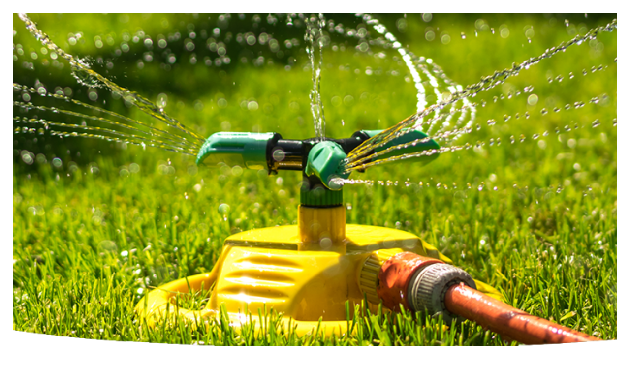

--- FILE ---
content_type: text/html; charset=UTF-8
request_url: https://www.saws.org/san-antonio-enters-stage-2-watering-rules-2/embed/
body_size: 14370
content:
<!DOCTYPE html>
<html lang="en-US" class="no-js">
<head>
	<title>San Antonio Enters Stage 2 Watering Rules - San Antonio Water System</title>
	<meta http-equiv="X-UA-Compatible" content="IE=edge">
	<script type="text/javascript">
/* <![CDATA[ */
window._wpemojiSettings = {"baseUrl":"https:\/\/s.w.org\/images\/core\/emoji\/16.0.1\/72x72\/","ext":".png","svgUrl":"https:\/\/s.w.org\/images\/core\/emoji\/16.0.1\/svg\/","svgExt":".svg","source":{"concatemoji":"https:\/\/www.saws.org\/wp-includes\/js\/wp-emoji-release.min.js?ver=550cfd543ba2644df90820f4fb55b38c"}};
/*! This file is auto-generated */
!function(s,n){var o,i,e;function c(e){try{var t={supportTests:e,timestamp:(new Date).valueOf()};sessionStorage.setItem(o,JSON.stringify(t))}catch(e){}}function p(e,t,n){e.clearRect(0,0,e.canvas.width,e.canvas.height),e.fillText(t,0,0);var t=new Uint32Array(e.getImageData(0,0,e.canvas.width,e.canvas.height).data),a=(e.clearRect(0,0,e.canvas.width,e.canvas.height),e.fillText(n,0,0),new Uint32Array(e.getImageData(0,0,e.canvas.width,e.canvas.height).data));return t.every(function(e,t){return e===a[t]})}function u(e,t){e.clearRect(0,0,e.canvas.width,e.canvas.height),e.fillText(t,0,0);for(var n=e.getImageData(16,16,1,1),a=0;a<n.data.length;a++)if(0!==n.data[a])return!1;return!0}function f(e,t,n,a){switch(t){case"flag":return n(e,"\ud83c\udff3\ufe0f\u200d\u26a7\ufe0f","\ud83c\udff3\ufe0f\u200b\u26a7\ufe0f")?!1:!n(e,"\ud83c\udde8\ud83c\uddf6","\ud83c\udde8\u200b\ud83c\uddf6")&&!n(e,"\ud83c\udff4\udb40\udc67\udb40\udc62\udb40\udc65\udb40\udc6e\udb40\udc67\udb40\udc7f","\ud83c\udff4\u200b\udb40\udc67\u200b\udb40\udc62\u200b\udb40\udc65\u200b\udb40\udc6e\u200b\udb40\udc67\u200b\udb40\udc7f");case"emoji":return!a(e,"\ud83e\udedf")}return!1}function g(e,t,n,a){var r="undefined"!=typeof WorkerGlobalScope&&self instanceof WorkerGlobalScope?new OffscreenCanvas(300,150):s.createElement("canvas"),o=r.getContext("2d",{willReadFrequently:!0}),i=(o.textBaseline="top",o.font="600 32px Arial",{});return e.forEach(function(e){i[e]=t(o,e,n,a)}),i}function t(e){var t=s.createElement("script");t.src=e,t.defer=!0,s.head.appendChild(t)}"undefined"!=typeof Promise&&(o="wpEmojiSettingsSupports",i=["flag","emoji"],n.supports={everything:!0,everythingExceptFlag:!0},e=new Promise(function(e){s.addEventListener("DOMContentLoaded",e,{once:!0})}),new Promise(function(t){var n=function(){try{var e=JSON.parse(sessionStorage.getItem(o));if("object"==typeof e&&"number"==typeof e.timestamp&&(new Date).valueOf()<e.timestamp+604800&&"object"==typeof e.supportTests)return e.supportTests}catch(e){}return null}();if(!n){if("undefined"!=typeof Worker&&"undefined"!=typeof OffscreenCanvas&&"undefined"!=typeof URL&&URL.createObjectURL&&"undefined"!=typeof Blob)try{var e="postMessage("+g.toString()+"("+[JSON.stringify(i),f.toString(),p.toString(),u.toString()].join(",")+"));",a=new Blob([e],{type:"text/javascript"}),r=new Worker(URL.createObjectURL(a),{name:"wpTestEmojiSupports"});return void(r.onmessage=function(e){c(n=e.data),r.terminate(),t(n)})}catch(e){}c(n=g(i,f,p,u))}t(n)}).then(function(e){for(var t in e)n.supports[t]=e[t],n.supports.everything=n.supports.everything&&n.supports[t],"flag"!==t&&(n.supports.everythingExceptFlag=n.supports.everythingExceptFlag&&n.supports[t]);n.supports.everythingExceptFlag=n.supports.everythingExceptFlag&&!n.supports.flag,n.DOMReady=!1,n.readyCallback=function(){n.DOMReady=!0}}).then(function(){return e}).then(function(){var e;n.supports.everything||(n.readyCallback(),(e=n.source||{}).concatemoji?t(e.concatemoji):e.wpemoji&&e.twemoji&&(t(e.twemoji),t(e.wpemoji)))}))}((window,document),window._wpemojiSettings);
/* ]]> */
</script>
<meta name='robots' content='noindex, follow' />
<link rel="canonical" href="https://www.saws.org/san-antonio-enters-stage-2-watering-rules-2/" />
<script type="text/javascript" id="wpml-cookie-js-extra">
/* <![CDATA[ */
var wpml_cookies = {"wp-wpml_current_language":{"value":"en","expires":1,"path":"\/"}};
var wpml_cookies = {"wp-wpml_current_language":{"value":"en","expires":1,"path":"\/"}};
/* ]]> */
</script>
<script type="text/javascript" src="https://www.saws.org/wp-content/plugins/sitepress-multilingual-cms/res/js/cookies/language-cookie.js?ver=486900" id="wpml-cookie-js" defer="defer" data-wp-strategy="defer"></script>
<script type="text/javascript" src="https://www.saws.org/wp-includes/js/jquery/jquery.min.js?ver=3.7.1" id="jquery-core-js"></script>
<script type="text/javascript" src="https://www.saws.org/wp-includes/js/jquery/jquery-migrate.min.js?ver=3.4.1" id="jquery-migrate-js"></script>
<script type="text/javascript" src="https://www.saws.org/wp-content/plugins/cs-custom-metafields-shortcodes/public/js/cs-cmf-sc-public.js?ver=1.0.0" id="cs-custom-metafields-shortcodes-js"></script>

<!-- Google tag (gtag.js) snippet added by Site Kit -->
<!-- Google Analytics snippet added by Site Kit -->
<script type="text/javascript" src="https://www.googletagmanager.com/gtag/js?id=G-WGCRMC31GB" id="google_gtagjs-js" async></script>
<script type="text/javascript" id="google_gtagjs-js-after">
/* <![CDATA[ */
window.dataLayer = window.dataLayer || [];function gtag(){dataLayer.push(arguments);}
gtag("set","linker",{"domains":["www.saws.org"]});
gtag("js", new Date());
gtag("set", "developer_id.dZTNiMT", true);
gtag("config", "G-WGCRMC31GB");
/* ]]> */
</script>
<style id='wp-emoji-styles-inline-css' type='text/css'>

	img.wp-smiley, img.emoji {
		display: inline !important;
		border: none !important;
		box-shadow: none !important;
		height: 1em !important;
		width: 1em !important;
		margin: 0 0.07em !important;
		vertical-align: -0.1em !important;
		background: none !important;
		padding: 0 !important;
	}
</style>
<link rel='stylesheet' id='safe-svg-svg-icon-style-css' href='https://www.saws.org/wp-content/plugins/safe-svg/dist/safe-svg-block-frontend.css?ver=550cfd543ba2644df90820f4fb55b38c' type='text/css' media='all' />
<link rel='stylesheet' id='wp-components-css' href='https://www.saws.org/wp-includes/css/dist/components/style.min.css?ver=550cfd543ba2644df90820f4fb55b38c' type='text/css' media='all' />
<link rel='stylesheet' id='wp-preferences-css' href='https://www.saws.org/wp-includes/css/dist/preferences/style.min.css?ver=550cfd543ba2644df90820f4fb55b38c' type='text/css' media='all' />
<link rel='stylesheet' id='wp-block-editor-css' href='https://www.saws.org/wp-includes/css/dist/block-editor/style.min.css?ver=550cfd543ba2644df90820f4fb55b38c' type='text/css' media='all' />
<link rel='stylesheet' id='popup-maker-block-library-style-css' href='https://www.saws.org/wp-content/plugins/popup-maker/dist/packages/block-library-style.css?ver=dbea705cfafe089d65f1' type='text/css' media='all' />
<style id='global-styles-inline-css' type='text/css'>
:root{--wp--preset--aspect-ratio--square: 1;--wp--preset--aspect-ratio--4-3: 4/3;--wp--preset--aspect-ratio--3-4: 3/4;--wp--preset--aspect-ratio--3-2: 3/2;--wp--preset--aspect-ratio--2-3: 2/3;--wp--preset--aspect-ratio--16-9: 16/9;--wp--preset--aspect-ratio--9-16: 9/16;--wp--preset--color--black: #000000;--wp--preset--color--cyan-bluish-gray: #abb8c3;--wp--preset--color--white: #ffffff;--wp--preset--color--pale-pink: #f78da7;--wp--preset--color--vivid-red: #cf2e2e;--wp--preset--color--luminous-vivid-orange: #ff6900;--wp--preset--color--luminous-vivid-amber: #fcb900;--wp--preset--color--light-green-cyan: #7bdcb5;--wp--preset--color--vivid-green-cyan: #00d084;--wp--preset--color--pale-cyan-blue: #8ed1fc;--wp--preset--color--vivid-cyan-blue: #0693e3;--wp--preset--color--vivid-purple: #9b51e0;--wp--preset--gradient--vivid-cyan-blue-to-vivid-purple: linear-gradient(135deg,rgba(6,147,227,1) 0%,rgb(155,81,224) 100%);--wp--preset--gradient--light-green-cyan-to-vivid-green-cyan: linear-gradient(135deg,rgb(122,220,180) 0%,rgb(0,208,130) 100%);--wp--preset--gradient--luminous-vivid-amber-to-luminous-vivid-orange: linear-gradient(135deg,rgba(252,185,0,1) 0%,rgba(255,105,0,1) 100%);--wp--preset--gradient--luminous-vivid-orange-to-vivid-red: linear-gradient(135deg,rgba(255,105,0,1) 0%,rgb(207,46,46) 100%);--wp--preset--gradient--very-light-gray-to-cyan-bluish-gray: linear-gradient(135deg,rgb(238,238,238) 0%,rgb(169,184,195) 100%);--wp--preset--gradient--cool-to-warm-spectrum: linear-gradient(135deg,rgb(74,234,220) 0%,rgb(151,120,209) 20%,rgb(207,42,186) 40%,rgb(238,44,130) 60%,rgb(251,105,98) 80%,rgb(254,248,76) 100%);--wp--preset--gradient--blush-light-purple: linear-gradient(135deg,rgb(255,206,236) 0%,rgb(152,150,240) 100%);--wp--preset--gradient--blush-bordeaux: linear-gradient(135deg,rgb(254,205,165) 0%,rgb(254,45,45) 50%,rgb(107,0,62) 100%);--wp--preset--gradient--luminous-dusk: linear-gradient(135deg,rgb(255,203,112) 0%,rgb(199,81,192) 50%,rgb(65,88,208) 100%);--wp--preset--gradient--pale-ocean: linear-gradient(135deg,rgb(255,245,203) 0%,rgb(182,227,212) 50%,rgb(51,167,181) 100%);--wp--preset--gradient--electric-grass: linear-gradient(135deg,rgb(202,248,128) 0%,rgb(113,206,126) 100%);--wp--preset--gradient--midnight: linear-gradient(135deg,rgb(2,3,129) 0%,rgb(40,116,252) 100%);--wp--preset--font-size--small: 13px;--wp--preset--font-size--medium: 20px;--wp--preset--font-size--large: 36px;--wp--preset--font-size--x-large: 42px;--wp--preset--spacing--20: 0.44rem;--wp--preset--spacing--30: 0.67rem;--wp--preset--spacing--40: 1rem;--wp--preset--spacing--50: 1.5rem;--wp--preset--spacing--60: 2.25rem;--wp--preset--spacing--70: 3.38rem;--wp--preset--spacing--80: 5.06rem;--wp--preset--shadow--natural: 6px 6px 9px rgba(0, 0, 0, 0.2);--wp--preset--shadow--deep: 12px 12px 50px rgba(0, 0, 0, 0.4);--wp--preset--shadow--sharp: 6px 6px 0px rgba(0, 0, 0, 0.2);--wp--preset--shadow--outlined: 6px 6px 0px -3px rgba(255, 255, 255, 1), 6px 6px rgba(0, 0, 0, 1);--wp--preset--shadow--crisp: 6px 6px 0px rgba(0, 0, 0, 1);}:where(body) { margin: 0; }.wp-site-blocks > .alignleft { float: left; margin-right: 2em; }.wp-site-blocks > .alignright { float: right; margin-left: 2em; }.wp-site-blocks > .aligncenter { justify-content: center; margin-left: auto; margin-right: auto; }:where(.is-layout-flex){gap: 0.5em;}:where(.is-layout-grid){gap: 0.5em;}.is-layout-flow > .alignleft{float: left;margin-inline-start: 0;margin-inline-end: 2em;}.is-layout-flow > .alignright{float: right;margin-inline-start: 2em;margin-inline-end: 0;}.is-layout-flow > .aligncenter{margin-left: auto !important;margin-right: auto !important;}.is-layout-constrained > .alignleft{float: left;margin-inline-start: 0;margin-inline-end: 2em;}.is-layout-constrained > .alignright{float: right;margin-inline-start: 2em;margin-inline-end: 0;}.is-layout-constrained > .aligncenter{margin-left: auto !important;margin-right: auto !important;}.is-layout-constrained > :where(:not(.alignleft):not(.alignright):not(.alignfull)){margin-left: auto !important;margin-right: auto !important;}body .is-layout-flex{display: flex;}.is-layout-flex{flex-wrap: wrap;align-items: center;}.is-layout-flex > :is(*, div){margin: 0;}body .is-layout-grid{display: grid;}.is-layout-grid > :is(*, div){margin: 0;}body{padding-top: 0px;padding-right: 0px;padding-bottom: 0px;padding-left: 0px;}a:where(:not(.wp-element-button)){text-decoration: underline;}:root :where(.wp-element-button, .wp-block-button__link){background-color: #32373c;border-width: 0;color: #fff;font-family: inherit;font-size: inherit;line-height: inherit;padding: calc(0.667em + 2px) calc(1.333em + 2px);text-decoration: none;}.has-black-color{color: var(--wp--preset--color--black) !important;}.has-cyan-bluish-gray-color{color: var(--wp--preset--color--cyan-bluish-gray) !important;}.has-white-color{color: var(--wp--preset--color--white) !important;}.has-pale-pink-color{color: var(--wp--preset--color--pale-pink) !important;}.has-vivid-red-color{color: var(--wp--preset--color--vivid-red) !important;}.has-luminous-vivid-orange-color{color: var(--wp--preset--color--luminous-vivid-orange) !important;}.has-luminous-vivid-amber-color{color: var(--wp--preset--color--luminous-vivid-amber) !important;}.has-light-green-cyan-color{color: var(--wp--preset--color--light-green-cyan) !important;}.has-vivid-green-cyan-color{color: var(--wp--preset--color--vivid-green-cyan) !important;}.has-pale-cyan-blue-color{color: var(--wp--preset--color--pale-cyan-blue) !important;}.has-vivid-cyan-blue-color{color: var(--wp--preset--color--vivid-cyan-blue) !important;}.has-vivid-purple-color{color: var(--wp--preset--color--vivid-purple) !important;}.has-black-background-color{background-color: var(--wp--preset--color--black) !important;}.has-cyan-bluish-gray-background-color{background-color: var(--wp--preset--color--cyan-bluish-gray) !important;}.has-white-background-color{background-color: var(--wp--preset--color--white) !important;}.has-pale-pink-background-color{background-color: var(--wp--preset--color--pale-pink) !important;}.has-vivid-red-background-color{background-color: var(--wp--preset--color--vivid-red) !important;}.has-luminous-vivid-orange-background-color{background-color: var(--wp--preset--color--luminous-vivid-orange) !important;}.has-luminous-vivid-amber-background-color{background-color: var(--wp--preset--color--luminous-vivid-amber) !important;}.has-light-green-cyan-background-color{background-color: var(--wp--preset--color--light-green-cyan) !important;}.has-vivid-green-cyan-background-color{background-color: var(--wp--preset--color--vivid-green-cyan) !important;}.has-pale-cyan-blue-background-color{background-color: var(--wp--preset--color--pale-cyan-blue) !important;}.has-vivid-cyan-blue-background-color{background-color: var(--wp--preset--color--vivid-cyan-blue) !important;}.has-vivid-purple-background-color{background-color: var(--wp--preset--color--vivid-purple) !important;}.has-black-border-color{border-color: var(--wp--preset--color--black) !important;}.has-cyan-bluish-gray-border-color{border-color: var(--wp--preset--color--cyan-bluish-gray) !important;}.has-white-border-color{border-color: var(--wp--preset--color--white) !important;}.has-pale-pink-border-color{border-color: var(--wp--preset--color--pale-pink) !important;}.has-vivid-red-border-color{border-color: var(--wp--preset--color--vivid-red) !important;}.has-luminous-vivid-orange-border-color{border-color: var(--wp--preset--color--luminous-vivid-orange) !important;}.has-luminous-vivid-amber-border-color{border-color: var(--wp--preset--color--luminous-vivid-amber) !important;}.has-light-green-cyan-border-color{border-color: var(--wp--preset--color--light-green-cyan) !important;}.has-vivid-green-cyan-border-color{border-color: var(--wp--preset--color--vivid-green-cyan) !important;}.has-pale-cyan-blue-border-color{border-color: var(--wp--preset--color--pale-cyan-blue) !important;}.has-vivid-cyan-blue-border-color{border-color: var(--wp--preset--color--vivid-cyan-blue) !important;}.has-vivid-purple-border-color{border-color: var(--wp--preset--color--vivid-purple) !important;}.has-vivid-cyan-blue-to-vivid-purple-gradient-background{background: var(--wp--preset--gradient--vivid-cyan-blue-to-vivid-purple) !important;}.has-light-green-cyan-to-vivid-green-cyan-gradient-background{background: var(--wp--preset--gradient--light-green-cyan-to-vivid-green-cyan) !important;}.has-luminous-vivid-amber-to-luminous-vivid-orange-gradient-background{background: var(--wp--preset--gradient--luminous-vivid-amber-to-luminous-vivid-orange) !important;}.has-luminous-vivid-orange-to-vivid-red-gradient-background{background: var(--wp--preset--gradient--luminous-vivid-orange-to-vivid-red) !important;}.has-very-light-gray-to-cyan-bluish-gray-gradient-background{background: var(--wp--preset--gradient--very-light-gray-to-cyan-bluish-gray) !important;}.has-cool-to-warm-spectrum-gradient-background{background: var(--wp--preset--gradient--cool-to-warm-spectrum) !important;}.has-blush-light-purple-gradient-background{background: var(--wp--preset--gradient--blush-light-purple) !important;}.has-blush-bordeaux-gradient-background{background: var(--wp--preset--gradient--blush-bordeaux) !important;}.has-luminous-dusk-gradient-background{background: var(--wp--preset--gradient--luminous-dusk) !important;}.has-pale-ocean-gradient-background{background: var(--wp--preset--gradient--pale-ocean) !important;}.has-electric-grass-gradient-background{background: var(--wp--preset--gradient--electric-grass) !important;}.has-midnight-gradient-background{background: var(--wp--preset--gradient--midnight) !important;}.has-small-font-size{font-size: var(--wp--preset--font-size--small) !important;}.has-medium-font-size{font-size: var(--wp--preset--font-size--medium) !important;}.has-large-font-size{font-size: var(--wp--preset--font-size--large) !important;}.has-x-large-font-size{font-size: var(--wp--preset--font-size--x-large) !important;}
:where(.wp-block-post-template.is-layout-flex){gap: 1.25em;}:where(.wp-block-post-template.is-layout-grid){gap: 1.25em;}
:where(.wp-block-columns.is-layout-flex){gap: 2em;}:where(.wp-block-columns.is-layout-grid){gap: 2em;}
:root :where(.wp-block-pullquote){font-size: 1.5em;line-height: 1.6;}
</style>
<link rel='stylesheet' id='cs-custom-metafields-shortcodes-css' href='https://www.saws.org/wp-content/plugins/cs-custom-metafields-shortcodes/public/css/cs-cmf-sc-public.css?ver=1.0.0' type='text/css' media='all' />
<link rel='stylesheet' id='csnw-styles-css' href='https://www.saws.org/wp-content/plugins/cs-custom-navigation/assets/css/csnw-styles.min.css?ver=550cfd543ba2644df90820f4fb55b38c' type='text/css' media='all' />
<link rel='stylesheet' id='ims-fme-ssc-custom-css' href='https://www.saws.org/wp-content/plugins/import-spreadsheets-from-microsoft-excel/css/custom_plugin.css?ver=550cfd543ba2644df90820f4fb55b38c' type='text/css' media='all' />
<link rel='stylesheet' id='wpa-style-css' href='https://www.saws.org/wp-content/plugins/wp-accessibility/css/wpa-style.css?ver=2.2.6' type='text/css' media='all' />
<style id='wpa-style-inline-css' type='text/css'>

.wpa-hide-ltr#skiplinks a, .wpa-hide-ltr#skiplinks a:hover, .wpa-hide-ltr#skiplinks a:visited {
	
}
.wpa-hide-ltr#skiplinks a:active,  .wpa-hide-ltr#skiplinks a:focus {
	
}
	
		:focus { outline: 2px solid #0044e0!important; outline-offset: 2px !important; }
		:root { --admin-bar-top : 7px; }
</style>
<link rel='stylesheet' id='wpml-menu-item-0-css' href='https://www.saws.org/wp-content/plugins/sitepress-multilingual-cms/templates/language-switchers/menu-item/style.min.css?ver=1' type='text/css' media='all' />
<style id='wpml-menu-item-0-inline-css' type='text/css'>
.wpml-ls-slot-16, .wpml-ls-slot-16 a, .wpml-ls-slot-16 a:visited{color:#595959;}.wpml-ls-slot-16:hover, .wpml-ls-slot-16:hover a, .wpml-ls-slot-16 a:hover{color:#595959;}.wpml-ls-slot-16.wpml-ls-current-language, .wpml-ls-slot-16.wpml-ls-current-language a, .wpml-ls-slot-16.wpml-ls-current-language a:visited{color:#595959;}.wpml-ls-slot-16.wpml-ls-current-language:hover, .wpml-ls-slot-16.wpml-ls-current-language:hover a, .wpml-ls-slot-16.wpml-ls-current-language a:hover{color:#595959;}
</style>
<link rel='stylesheet' id='divi-builder-style-css' href='https://www.saws.org/wp-content/plugins/divi-builder/css/style-static.min.css?ver=4.17.4' type='text/css' media='all' />
<link rel='stylesheet' id='sage/main.css-css' href='https://www.saws.org/wp-content/themes/saws-theme/dist/styles/main.css' type='text/css' media='all' />
<!--[if lte IE 8]>
<link rel='stylesheet' id='wp-embed-template-ie-css' href='https://www.saws.org/wp-includes/css/wp-embed-template-ie.min.css?ver=550cfd543ba2644df90820f4fb55b38c' type='text/css' media='all' />
<![endif]-->
<style id='wp-embed-template-inline-css' type='text/css'>
/*! This file is auto-generated */
body,html{padding:0;margin:0}body{font-family:sans-serif}.screen-reader-text{border:0;clip-path:inset(50%);height:1px;margin:-1px;overflow:hidden;padding:0;position:absolute;width:1px;word-wrap:normal!important}.dashicons{display:inline-block;width:20px;height:20px;background-color:transparent;background-repeat:no-repeat;background-size:20px;background-position:center;transition:background .1s ease-in;position:relative;top:5px}.dashicons-no{background-image:url("data:image/svg+xml;charset=utf8,%3Csvg%20xmlns%3D%27http%3A%2F%2Fwww.w3.org%2F2000%2Fsvg%27%20viewBox%3D%270%200%2020%2020%27%3E%3Cpath%20d%3D%27M15.55%2013.7l-2.19%202.06-3.42-3.65-3.64%203.43-2.06-2.18%203.64-3.43-3.42-3.64%202.18-2.06%203.43%203.64%203.64-3.42%202.05%202.18-3.64%203.43z%27%20fill%3D%27%23fff%27%2F%3E%3C%2Fsvg%3E")}.dashicons-admin-comments{background-image:url("data:image/svg+xml;charset=utf8,%3Csvg%20xmlns%3D%27http%3A%2F%2Fwww.w3.org%2F2000%2Fsvg%27%20viewBox%3D%270%200%2020%2020%27%3E%3Cpath%20d%3D%27M5%202h9q.82%200%201.41.59T16%204v7q0%20.82-.59%201.41T14%2013h-2l-5%205v-5H5q-.82%200-1.41-.59T3%2011V4q0-.82.59-1.41T5%202z%27%20fill%3D%27%2382878c%27%2F%3E%3C%2Fsvg%3E")}.wp-embed-comments a:hover .dashicons-admin-comments{background-image:url("data:image/svg+xml;charset=utf8,%3Csvg%20xmlns%3D%27http%3A%2F%2Fwww.w3.org%2F2000%2Fsvg%27%20viewBox%3D%270%200%2020%2020%27%3E%3Cpath%20d%3D%27M5%202h9q.82%200%201.41.59T16%204v7q0%20.82-.59%201.41T14%2013h-2l-5%205v-5H5q-.82%200-1.41-.59T3%2011V4q0-.82.59-1.41T5%202z%27%20fill%3D%27%230073aa%27%2F%3E%3C%2Fsvg%3E")}.dashicons-share{background-image:url("data:image/svg+xml;charset=utf8,%3Csvg%20xmlns%3D%27http%3A%2F%2Fwww.w3.org%2F2000%2Fsvg%27%20viewBox%3D%270%200%2020%2020%27%3E%3Cpath%20d%3D%27M14.5%2012q1.24%200%202.12.88T17.5%2015t-.88%202.12-2.12.88-2.12-.88T11.5%2015q0-.34.09-.69l-4.38-2.3Q6.32%2013%205%2013q-1.24%200-2.12-.88T2%2010t.88-2.12T5%207q1.3%200%202.21.99l4.38-2.3q-.09-.35-.09-.69%200-1.24.88-2.12T14.5%202t2.12.88T17.5%205t-.88%202.12T14.5%208q-1.3%200-2.21-.99l-4.38%202.3Q8%209.66%208%2010t-.09.69l4.38%202.3q.89-.99%202.21-.99z%27%20fill%3D%27%2382878c%27%2F%3E%3C%2Fsvg%3E");display:none}.js .dashicons-share{display:inline-block}.wp-embed-share-dialog-open:hover .dashicons-share{background-image:url("data:image/svg+xml;charset=utf8,%3Csvg%20xmlns%3D%27http%3A%2F%2Fwww.w3.org%2F2000%2Fsvg%27%20viewBox%3D%270%200%2020%2020%27%3E%3Cpath%20d%3D%27M14.5%2012q1.24%200%202.12.88T17.5%2015t-.88%202.12-2.12.88-2.12-.88T11.5%2015q0-.34.09-.69l-4.38-2.3Q6.32%2013%205%2013q-1.24%200-2.12-.88T2%2010t.88-2.12T5%207q1.3%200%202.21.99l4.38-2.3q-.09-.35-.09-.69%200-1.24.88-2.12T14.5%202t2.12.88T17.5%205t-.88%202.12T14.5%208q-1.3%200-2.21-.99l-4.38%202.3Q8%209.66%208%2010t-.09.69l4.38%202.3q.89-.99%202.21-.99z%27%20fill%3D%27%230073aa%27%2F%3E%3C%2Fsvg%3E")}.wp-embed{padding:25px;font-size:14px;font-weight:400;font-family:-apple-system,BlinkMacSystemFont,"Segoe UI",Roboto,Oxygen-Sans,Ubuntu,Cantarell,"Helvetica Neue",sans-serif;line-height:1.5;color:#8c8f94;background:#fff;border:1px solid #dcdcde;box-shadow:0 1px 1px rgba(0,0,0,.05);overflow:auto;zoom:1}.wp-embed a{color:#8c8f94;text-decoration:none}.wp-embed a:hover{text-decoration:underline}.wp-embed-featured-image{margin-bottom:20px}.wp-embed-featured-image img{width:100%;height:auto;border:none}.wp-embed-featured-image.square{float:left;max-width:160px;margin-right:20px}.wp-embed p{margin:0}p.wp-embed-heading{margin:0 0 15px;font-weight:600;font-size:22px;line-height:1.3}.wp-embed-heading a{color:#2c3338}.wp-embed .wp-embed-more{color:#c3c4c7}.wp-embed-footer{display:table;width:100%;margin-top:30px}.wp-embed-site-icon{position:absolute;top:50%;left:0;transform:translateY(-50%);height:25px;width:25px;border:0}.wp-embed-site-title{font-weight:600;line-height:1.78571428}.wp-embed-site-title a{position:relative;display:inline-block;padding-left:35px}.wp-embed-meta,.wp-embed-site-title{display:table-cell}.wp-embed-meta{text-align:right;white-space:nowrap;vertical-align:middle}.wp-embed-comments,.wp-embed-share{display:inline}.wp-embed-meta a:hover{text-decoration:none;color:#2271b1}.wp-embed-comments a{line-height:1.78571428;display:inline-block}.wp-embed-comments+.wp-embed-share{margin-left:10px}.wp-embed-share-dialog{position:absolute;top:0;left:0;right:0;bottom:0;background-color:#1d2327;background-color:rgba(0,0,0,.9);color:#fff;opacity:1;transition:opacity .25s ease-in-out}.wp-embed-share-dialog.hidden{opacity:0;visibility:hidden}.wp-embed-share-dialog-close,.wp-embed-share-dialog-open{margin:-8px 0 0;padding:0;background:0 0;border:none;cursor:pointer;outline:0}.wp-embed-share-dialog-close .dashicons,.wp-embed-share-dialog-open .dashicons{padding:4px}.wp-embed-share-dialog-open .dashicons{top:8px}.wp-embed-share-dialog-close:focus .dashicons,.wp-embed-share-dialog-open:focus .dashicons{box-shadow:0 0 0 2px #2271b1;outline:2px solid transparent;border-radius:100%}.wp-embed-share-dialog-close{position:absolute;top:20px;right:20px;font-size:22px}.wp-embed-share-dialog-close:hover{text-decoration:none}.wp-embed-share-dialog-close .dashicons{height:24px;width:24px;background-size:24px}.wp-embed-share-dialog-content{height:100%;transform-style:preserve-3d;overflow:hidden}.wp-embed-share-dialog-text{margin-top:25px;padding:20px}.wp-embed-share-tabs{margin:0 0 20px;padding:0;list-style:none}.wp-embed-share-tab-button{display:inline-block}.wp-embed-share-tab-button button{margin:0;padding:0;border:none;background:0 0;font-size:16px;line-height:1.3;color:#a7aaad;cursor:pointer;transition:color .1s ease-in}.wp-embed-share-tab-button [aria-selected=true]{color:#fff}.wp-embed-share-tab-button button:hover{color:#fff}.wp-embed-share-tab-button+.wp-embed-share-tab-button{margin:0 0 0 10px;padding:0 0 0 11px;border-left:1px solid #a7aaad}.wp-embed-share-tab[aria-hidden=true]{display:none}p.wp-embed-share-description{margin:0;font-size:14px;line-height:1;font-style:italic;color:#a7aaad}.wp-embed-share-input{box-sizing:border-box;width:100%;border:none;height:28px;margin:0 0 10px;padding:0 5px;font-size:14px;font-weight:400;font-family:-apple-system,BlinkMacSystemFont,"Segoe UI",Roboto,Oxygen-Sans,Ubuntu,Cantarell,"Helvetica Neue",sans-serif;line-height:1.5;resize:none;cursor:text}textarea.wp-embed-share-input{height:72px}html[dir=rtl] .wp-embed-featured-image.square{float:right;margin-right:0;margin-left:20px}html[dir=rtl] .wp-embed-site-title a{padding-left:0;padding-right:35px}html[dir=rtl] .wp-embed-site-icon{margin-right:0;margin-left:10px;left:auto;right:0}html[dir=rtl] .wp-embed-meta{text-align:left}html[dir=rtl] .wp-embed-share{margin-left:0;margin-right:10px}html[dir=rtl] .wp-embed-share-dialog-close{right:auto;left:20px}html[dir=rtl] .wp-embed-share-tab-button+.wp-embed-share-tab-button{margin:0 10px 0 0;padding:0 11px 0 0;border-left:none;border-right:1px solid #a7aaad}
</style>
</head>
<body class="wp-singular post-template-default single single-post postid-12740 single-format-standard wp-theme-saws-themeresources et_divi_builder wpa-excerpt san-antonio-enters-stage-2-watering-rules-2 page-template-template-news-detail et-pb-theme-saws theme (clique studios boilerplate - sage 9) et-db app-data index-data singular-data single-data single-post-data single-post-san-antonio-enters-stage-2-watering-rules-2-data embed embed-post">
	<div class="wp-embed post-12740 post type-post status-publish format-standard has-post-thumbnail hentry category-conservation category-general category-notices tag-drought-restrictions tag-edwards-aquifer tag-stage-2 tag-watering-days tag-watering-hours tag-watering-restrictions">
					<div class="wp-embed-featured-image rectangular">
				<a href="https://www.saws.org/san-antonio-enters-stage-2-watering-rules-2/" target="_top">
					<img width="734" height="405" src="https://www.saws.org/wp-content/uploads/2021/04/tablet-homepage-banner-sprinkler-734x405.png" class="attachment-square_image size-square_image" alt="" decoding="async" fetchpriority="high" />				</a>
			</div>
		
		<p class="wp-embed-heading">
			<a href="https://www.saws.org/san-antonio-enters-stage-2-watering-rules-2/" target="_top">
				San Antonio Enters Stage 2 Watering Rules			</a>
		</p>

		
		<div class="wp-embed-excerpt"><p>San Antonio has been under Stage 1 watering rules for about a month, but hot, dry conditions of La Niña have caused the 10-day average at the Edwards Aquifer J-17 monitoring well to drop below 650 feet, triggering Stage 2 watering rules. The trigger was reached today, so per City ordinance, City Manager Erik Walsh&hellip; <a class="continue" href="https://www.saws.org/san-antonio-enters-stage-2-watering-rules-2/">Continue Reading<span> San Antonio Enters Stage 2 Watering Rules</span></a></p>
</div>

		
		<div class="wp-embed-footer">
			<div class="wp-embed-site-title"><a href="https://www.saws.org" target="_top"><img src="https://www.saws.org/wp-content/uploads/2019/06/cropped-SAWS_logopart_512x512-1-32x32.png" srcset="https://www.saws.org/wp-content/uploads/2019/06/cropped-SAWS_logopart_512x512-1-180x180.png 2x" width="32" height="32" alt="" class="wp-embed-site-icon" /><span>San Antonio Water System</span></a></div>
			<div class="wp-embed-meta">
					<div class="wp-embed-share">
		<button type="button" class="wp-embed-share-dialog-open" aria-label="Open sharing dialog">
			<span class="dashicons dashicons-share"></span>
		</button>
	</div>
				</div>
		</div>
	</div>
	<div class="wp-embed-share-dialog hidden" role="dialog" aria-label="Sharing options">
		<div class="wp-embed-share-dialog-content">
			<div class="wp-embed-share-dialog-text">
				<ul class="wp-embed-share-tabs" role="tablist">
					<li class="wp-embed-share-tab-button wp-embed-share-tab-button-wordpress" role="presentation">
						<button type="button" role="tab" aria-controls="wp-embed-share-tab-wordpress-12740-3689701589" aria-selected="true" tabindex="0">WordPress Embed</button>
					</li>
					<li class="wp-embed-share-tab-button wp-embed-share-tab-button-html" role="presentation">
						<button type="button" role="tab" aria-controls="wp-embed-share-tab-html-12740-3689701589" aria-selected="false" tabindex="-1">HTML Embed</button>
					</li>
				</ul>
				<div id="wp-embed-share-tab-wordpress-12740-3689701589" class="wp-embed-share-tab" role="tabpanel" aria-hidden="false">
					<input type="text" value="https://www.saws.org/san-antonio-enters-stage-2-watering-rules-2/" class="wp-embed-share-input" aria-label="URL" aria-describedby="wp-embed-share-description-wordpress-12740-3689701589" tabindex="0" readonly/>

					<p class="wp-embed-share-description" id="wp-embed-share-description-wordpress-12740-3689701589">
						Copy and paste this URL into your WordPress site to embed					</p>
				</div>
				<div id="wp-embed-share-tab-html-12740-3689701589" class="wp-embed-share-tab" role="tabpanel" aria-hidden="true">
					<textarea class="wp-embed-share-input" aria-label="HTML" aria-describedby="wp-embed-share-description-html-12740-3689701589" tabindex="0" readonly>&lt;blockquote class=&quot;wp-embedded-content&quot; data-secret=&quot;ZjMhpgliSQ&quot;&gt;&lt;a href=&quot;https://www.saws.org/san-antonio-enters-stage-2-watering-rules-2/&quot;&gt;San Antonio Enters Stage 2 Watering Rules&lt;/a&gt;&lt;/blockquote&gt;&lt;iframe sandbox=&quot;allow-scripts&quot; security=&quot;restricted&quot; src=&quot;https://www.saws.org/san-antonio-enters-stage-2-watering-rules-2/embed/#?secret=ZjMhpgliSQ&quot; width=&quot;600&quot; height=&quot;400&quot; title=&quot;&amp;#8220;San Antonio Enters Stage 2 Watering Rules&amp;#8221; &amp;#8212; San Antonio Water System&quot; data-secret=&quot;ZjMhpgliSQ&quot; frameborder=&quot;0&quot; marginwidth=&quot;0&quot; marginheight=&quot;0&quot; scrolling=&quot;no&quot; class=&quot;wp-embedded-content&quot;&gt;&lt;/iframe&gt;&lt;script type=&quot;text/javascript&quot;&gt;
/* &lt;![CDATA[ */
/*! This file is auto-generated */
!function(d,l){&quot;use strict&quot;;l.querySelector&amp;&amp;d.addEventListener&amp;&amp;&quot;undefined&quot;!=typeof URL&amp;&amp;(d.wp=d.wp||{},d.wp.receiveEmbedMessage||(d.wp.receiveEmbedMessage=function(e){var t=e.data;if((t||t.secret||t.message||t.value)&amp;&amp;!/[^a-zA-Z0-9]/.test(t.secret)){for(var s,r,n,a=l.querySelectorAll(&#039;iframe[data-secret=&quot;&#039;+t.secret+&#039;&quot;]&#039;),o=l.querySelectorAll(&#039;blockquote[data-secret=&quot;&#039;+t.secret+&#039;&quot;]&#039;),c=new RegExp(&quot;^https?:$&quot;,&quot;i&quot;),i=0;i&lt;o.length;i++)o[i].style.display=&quot;none&quot;;for(i=0;i&lt;a.length;i++)s=a[i],e.source===s.contentWindow&amp;&amp;(s.removeAttribute(&quot;style&quot;),&quot;height&quot;===t.message?(1e3&lt;(r=parseInt(t.value,10))?r=1e3:~~r&lt;200&amp;&amp;(r=200),s.height=r):&quot;link&quot;===t.message&amp;&amp;(r=new URL(s.getAttribute(&quot;src&quot;)),n=new URL(t.value),c.test(n.protocol))&amp;&amp;n.host===r.host&amp;&amp;l.activeElement===s&amp;&amp;(d.top.location.href=t.value))}},d.addEventListener(&quot;message&quot;,d.wp.receiveEmbedMessage,!1),l.addEventListener(&quot;DOMContentLoaded&quot;,function(){for(var e,t,s=l.querySelectorAll(&quot;iframe.wp-embedded-content&quot;),r=0;r&lt;s.length;r++)(t=(e=s[r]).getAttribute(&quot;data-secret&quot;))||(t=Math.random().toString(36).substring(2,12),e.src+=&quot;#?secret=&quot;+t,e.setAttribute(&quot;data-secret&quot;,t)),e.contentWindow.postMessage({message:&quot;ready&quot;,secret:t},&quot;*&quot;)},!1)))}(window,document);
/* ]]&gt; */
&lt;/script&gt;
</textarea>

					<p class="wp-embed-share-description" id="wp-embed-share-description-html-12740-3689701589">
						Copy and paste this code into your site to embed					</p>
				</div>
			</div>

			<button type="button" class="wp-embed-share-dialog-close" aria-label="Close sharing dialog">
				<span class="dashicons dashicons-no"></span>
			</button>
		</div>
	</div>
	<script type="text/javascript">
/* <![CDATA[ */
/*! This file is auto-generated */
!function(c,u){"use strict";var r,t,e,a=u.querySelector&&c.addEventListener,f=!1;function b(e,t){c.parent.postMessage({message:e,value:t,secret:r},"*")}function m(){b("height",Math.ceil(u.body.getBoundingClientRect().height))}function n(){if(!f){f=!0;var e,r=u.querySelector(".wp-embed-share-dialog"),t=u.querySelector(".wp-embed-share-dialog-open"),a=u.querySelector(".wp-embed-share-dialog-close"),n=u.querySelectorAll(".wp-embed-share-input"),i=u.querySelectorAll(".wp-embed-share-tab-button button"),s=u.querySelector(".wp-embed-featured-image img");if(n)for(e=0;e<n.length;e++)n[e].addEventListener("click",function(e){e.target.select()});if(t&&t.addEventListener("click",function(){r.className=r.className.replace("hidden",""),u.querySelector('.wp-embed-share-tab-button [aria-selected="true"]').focus()}),a&&a.addEventListener("click",function(){o()}),i)for(e=0;e<i.length;e++)i[e].addEventListener("click",d),i[e].addEventListener("keydown",l);u.addEventListener("keydown",function(e){var t;27===e.keyCode&&-1===r.className.indexOf("hidden")?o():9===e.keyCode&&(e=e,t=u.querySelector('.wp-embed-share-tab-button [aria-selected="true"]'),a!==e.target||e.shiftKey?t===e.target&&e.shiftKey&&(a.focus(),e.preventDefault()):(t.focus(),e.preventDefault()))},!1),c.self!==c.top&&(m(),s&&s.addEventListener("load",m),u.addEventListener("click",function(e){var t=((t=e.target).hasAttribute("href")?t:t.parentElement).getAttribute("href");event.altKey||event.ctrlKey||event.metaKey||event.shiftKey||t&&(b("link",t),e.preventDefault())}))}function o(){r.className+=" hidden",u.querySelector(".wp-embed-share-dialog-open").focus()}function d(e){var t=u.querySelector('.wp-embed-share-tab-button [aria-selected="true"]');t.setAttribute("aria-selected","false"),u.querySelector("#"+t.getAttribute("aria-controls")).setAttribute("aria-hidden","true"),e.target.setAttribute("aria-selected","true"),u.querySelector("#"+e.target.getAttribute("aria-controls")).setAttribute("aria-hidden","false")}function l(e){var t,r=e.target,a=r.parentElement.previousElementSibling,n=r.parentElement.nextElementSibling;if(37===e.keyCode)t=a;else{if(39!==e.keyCode)return!1;t=n}(t="rtl"===u.documentElement.getAttribute("dir")?t===a?n:a:t)&&(e=t.firstElementChild,r.setAttribute("tabindex","-1"),r.setAttribute("aria-selected",!1),u.querySelector("#"+r.getAttribute("aria-controls")).setAttribute("aria-hidden","true"),e.setAttribute("tabindex","0"),e.setAttribute("aria-selected","true"),e.focus(),u.querySelector("#"+e.getAttribute("aria-controls")).setAttribute("aria-hidden","false"))}}a&&(!function e(){c.self===c.top||r||(r=c.location.hash.replace(/.*secret=([\d\w]{10}).*/,"$1"),clearTimeout(t),t=setTimeout(function(){e()},100))}(),u.documentElement.className=u.documentElement.className.replace(/\bno-js\b/,"")+" js",u.addEventListener("DOMContentLoaded",n,!1),c.addEventListener("load",n,!1),c.addEventListener("resize",function(){c.self!==c.top&&(clearTimeout(e),e=setTimeout(m,100))},!1),c.addEventListener("message",function(e){var t=e.data;t&&e.source===c.parent&&(t.secret||t.message)&&t.secret===r&&"ready"===t.message&&m()},!1))}(window,document);
/* ]]> */
</script>
<script type="text/javascript" src="https://www.saws.org/wp-content/plugins/google-site-kit/dist/assets/js/googlesitekit-consent-mode-bc2e26cfa69fcd4a8261.js" id="googlesitekit-consent-mode-js"></script>
<script type="text/javascript" src="https://www.saws.org/wp-content/plugins/divi-builder/includes/builder/feature/dynamic-assets/assets/js/jquery.fitvids.js?ver=4.17.4" id="fitvids-js"></script>
<script type="text/javascript" id="divi-builder-custom-script-js-extra">
/* <![CDATA[ */
var et_builder_utils_params = {"condition":{"diviTheme":false,"extraTheme":false},"scrollLocations":["app","top"],"builderScrollLocations":{"desktop":"app","tablet":"app","phone":"app"},"onloadScrollLocation":"app","builderType":"fe"};
var et_frontend_scripts = {"builderCssContainerPrefix":"#et-boc","builderCssLayoutPrefix":"#et-boc .et-l"};
var et_pb_custom = {"ajaxurl":"https:\/\/www.saws.org\/wp-admin\/admin-ajax.php","images_uri":"https:\/\/www.saws.org\/wp-content\/themes\/saws-theme\/resources\/images","builder_images_uri":"https:\/\/www.saws.org\/wp-content\/plugins\/divi-builder\/includes\/builder\/images","et_frontend_nonce":"00ffe4d95c","subscription_failed":"Please, check the fields below to make sure you entered the correct information.","et_ab_log_nonce":"e00aef4ebd","fill_message":"Please, fill in the following fields:","contact_error_message":"Please, fix the following errors:","invalid":"Invalid email","captcha":"Captcha","prev":"Prev","previous":"Previous","next":"Next","wrong_captcha":"You entered the wrong number in captcha.","wrong_checkbox":"Checkbox","ignore_waypoints":"no","is_divi_theme_used":"","widget_search_selector":".widget_search","ab_tests":[],"is_ab_testing_active":"","page_id":"12740","unique_test_id":"","ab_bounce_rate":"5","is_cache_plugin_active":"yes","is_shortcode_tracking":"","tinymce_uri":"https:\/\/www.saws.org\/wp-content\/plugins\/divi-builder\/includes\/builder\/frontend-builder\/assets\/vendors","waypoints_options":{"context":[".pum-overlay"]}};
/* ]]> */
</script>
<script type="text/javascript" src="https://www.saws.org/wp-content/plugins/divi-builder/js/scripts.min.js?ver=4.17.4" id="divi-builder-custom-script-js"></script>
<script type="text/javascript" src="https://www.saws.org/wp-content/plugins/divi-builder/core/admin/js/common.js?ver=4.17.4" id="et-core-common-js"></script>
<script type="text/javascript" id="wp-accessibility-js-extra">
/* <![CDATA[ */
var wpa = {"skiplinks":{"enabled":true,"output":"<div class=\"wpa-hide-ltr\" id=\"skiplinks\" role=\"navigation\" aria-label=\"Skip links\"><a href=\"#primary_navigation\" class='no-scroll et_smooth_scroll_disabled'>Skip to navigation<\/a> <\/div>"},"target":"","tabindex":"1","underline":{"enabled":false,"target":"a"},"videos":"","dir":"ltr","lang":"en-US","titles":"1","labels":"1","wpalabels":{"s":"Search","author":"Name","email":"Email","url":"Website","comment":"Comment"},"alt":"","altSelector":".hentry img[alt]:not([alt=\"\"]), .comment-content img[alt]:not([alt=\"\"]), #content img[alt]:not([alt=\"\"]),.entry-content img[alt]:not([alt=\"\"])","current":"","errors":"","tracking":"1","ajaxurl":"https:\/\/www.saws.org\/wp-admin\/admin-ajax.php","security":"5db53053f1","action":"wpa_stats_action","url":"https:\/\/www.saws.org\/san-antonio-enters-stage-2-watering-rules-2\/embed\/","post_id":"12740","continue":"","pause":"Pause video","play":"Play video","restUrl":"https:\/\/www.saws.org\/wp-json\/wp\/v2\/media","ldType":"button","ldHome":"https:\/\/www.saws.org","ldText":"<span class=\"dashicons dashicons-media-text\" aria-hidden=\"true\"><\/span><span class=\"screen-reader\">Long Description<\/span>"};
/* ]]> */
</script>
<script type="text/javascript" src="https://www.saws.org/wp-content/plugins/wp-accessibility/js/wp-accessibility.min.js?ver=2.2.6" id="wp-accessibility-js" defer="defer" data-wp-strategy="defer"></script>
<script type="text/javascript" id="sage/main.js-js-extra">
/* <![CDATA[ */
var AQUIFER = {"banner":"https:\/\/www.saws.org\/wp-json\/vendor\/v1\/saws\/banner","page":"https:\/\/www.saws.org\/wp-json\/vendor\/v1\/saws\/aquifer"};
/* ]]> */
</script>
<script type="text/javascript" src="https://www.saws.org/wp-content/themes/saws-theme/dist/scripts/main.js" id="sage/main.js-js"></script>
<!-- TC Custom JavaScript --><script type="text/javascript">jQuery( document ).ready(function() {
    
    jQuery(".idSelectedAddress input").prop( "readOnly", true );
    jQuery(".idSelectedCity input").prop( "readOnly", true );
    jQuery(".idSelectedState input").prop( "readOnly", true );
    jQuery(".idSelectedZip input").prop( "readOnly", true );
  
    jQuery(".idSelectedAddressCompliments input").prop( "readOnly", true );
    jQuery(".idSelectedCityCompliments input").prop( "readOnly", true );
    jQuery(".idSelectedStateCompliments input").prop( "readOnly", true );
    jQuery(".idSelectedZipCompliments input").prop( "readOnly", true );

    jQuery(".idSelectedAddressBill input").prop( "readOnly", true );
    jQuery(".idSelectedCityBill input").prop( "readOnly", true );
    jQuery(".idSelectedStateBill input").prop( "readOnly", true );
    jQuery(".idSelectedZipBill input").prop( "readOnly", true );

    jQuery(".idSelectedAddressPayment input").prop( "readOnly", true );
    jQuery(".idSelectedCityPayment input").prop( "readOnly", true );
    jQuery(".idSelectedStatePayment input").prop( "readOnly", true );
    jQuery(".idSelectedZipPayment input").prop( "readOnly", true );
  
  	jQuery("#gform_submit_button_59").prop("disabled", true);
  
  jQuery(".messageGeneral textarea").mouseleave(function(){jQuery("#focusGeneral").focus();})
  jQuery(".messageCompliments textarea").mouseleave(function(){jQuery("#focusCompliments").focus();})
  jQuery(".messageCH2O textarea").mouseleave(function(){jQuery("#focusCH2O").focus();})
  jQuery(".messageBill textarea").mouseleave(function(){jQuery("#focusBill").focus();})
  jQuery(".messagePayment textarea").mouseleave(function(){jQuery("#focusPayment").focus();})
    
  jQuery(".inquiry select").change(function()
 {
   var inq_type = jQuery(".inquiry select").val();
    jQuery("#gform_submit_button_59").prop("disabled", true);
  })
  
  jQuery(".sub_hover_general").mouseover(function()
  {
    var fname = jQuery(".fnameGeneral input").val();
    var lname = jQuery(".lnameGeneral input").val();
    var email = jQuery(".emailGeneral input").val();
    var msg = jQuery(".messageGeneral textarea").val();

    var err_msg = "";
    if (fname == ""){
      err_msg += "<div>Please enter your First Name.</div>"
    }
    
    if (lname == ""){
      err_msg += "<div>Please enter your Last Name.</div>"
    }
          
    if (email == ""){
      err_msg += "<div>Please enter your email.</div>"
    }
    
    if (msg == ""){
      err_msg += "<div>Please enter a message.</div>"
    }
    
    jQuery("#err_msg_list_general").html(err_msg);
  })
  
  jQuery(".sub_hover_compliments").mouseover(function()
  {
    var fname = jQuery(".fnameCompliments input").val();
    var lname = jQuery(".lnameCompliments input").val();
    var address = jQuery(".partialAddressCompliments input").val();
    var email = jQuery(".emailCompliments input").val();
    var street = jQuery(".idSelectedAddressCompliments input").val();
    var city = jQuery(".idSelectedCityCompliments input").val();
    var state = jQuery(".idSelectedStateCompliments input").val();
    var zip = jQuery(".idSelectedZipCompliments input").val();
    var msg = jQuery(".messageCompliments textarea").val();
    
    var err_msg = "";
    if (fname == ""){
      err_msg += "<div>Please enter your First Name.</div>"
    }
    
    if (lname == ""){
      err_msg += "<div>Please enter your Last Name.</div>"
    }
    
    if (address == ""){
      err_msg += "<div>Please enter your address.</div>"
    }
      
    if (email == ""){
      err_msg += "<div>Please enter your email.</div>"
    }
        
    if (msg == ""){
      err_msg += "<div>Please enter a message.</div>"
    }
    
    jQuery("#err_msg_list_compliments").html(err_msg);
  })
  
   
  jQuery(".sub_hover_ch2o").mouseover(function()
  {
    var fname = jQuery(".fnameCH2O input").val();
    var lname = jQuery(".lnameCH2O input").val();
    var address = jQuery(".partialAddressCH2O input").val();
    var email = jQuery(".emailCH2O input").val();
    var street = jQuery(".idSelectedAddress input").val();
    var city = jQuery(".idSelectedCity input").val();
    var state = jQuery(".idSelectedState input").val();
    var zip = jQuery(".idSelectedZip input").val();
    var dln = jQuery(".dlnCH2O input").val();
    var dob = jQuery(".dobCH2O select").val();
    var msg = jQuery(".messageCH2O textarea").val();

    var err_msg = "";
    if (fname == ""){
      err_msg += "<div>Please enter your First Name.</div>"
    }
    
    if (lname == ""){
      err_msg += "<div>Please enter your Last Name.</div>"
    }
    
    if (address == ""){
      err_msg += "<div>Please enter your address.</div>"
    }
      
    if (email == ""){
      err_msg += "<div>Please enter your email.</div>"
    }
    
    if (dln == ""){
      err_msg += "<div>Please enter your driver's license number (Type N/A if not available).</div>"
    }
    
    if (dob == ""){
      err_msg += "<div>Please enter your date of birth.</div>"
    }
    
    if (msg == ""){
      err_msg += "<div>Please enter a message.</div>"
    }
    
    jQuery("#err_msg_list_ch2o").html(err_msg);
  })
  
  jQuery(".sub_hover_bill").mouseover(function()
  {
    var fname = jQuery(".fnameBill input").val();
    var lname = jQuery(".lnameBill input").val();
    var address = jQuery(".partialAddressBill input").val();
    var email = jQuery(".emailBill input").val();
    var street = jQuery(".idSelectedAddressBill input").val();
    var city = jQuery(".idSelectedCityBill input").val();
    var state = jQuery(".idSelectedStateBill input").val();
    var zip = jQuery(".idSelectedZipBill input").val();
    var dln = jQuery(".dlnBill input").val();
    var dob = jQuery(".dobBill select").val();
    var msg = jQuery(".messageBill textarea").val();

    var err_msg = "";
    if (fname == ""){
      err_msg += "<div>Please enter your First Name.</div>"
    }
    
    if (lname == ""){
      err_msg += "<div>Please enter your Last Name.</div>"
    }
    
    if (address == ""){
      err_msg += "<div>Please enter your address.</div>"
    }
      
    if (email == ""){
      err_msg += "<div>Please enter your email.</div>"
    }
    
    if (dln == ""){
      err_msg += "<div>Please enter your driver's license number (Type N/A if not available).</div>"
    }
    
    if (dob == ""){
      err_msg += "<div>Please enter your date of birth.</div>"
    }
    
    if (msg == ""){
      err_msg += "<div>Please enter a message.</div>"
    }
    
    jQuery("#err_msg_list_bill").html(err_msg);
  })
  
  jQuery(".sub_hover_payment").mouseover(function()
  {
    var fname = jQuery(".fnamePayment input").val();
    var lname = jQuery(".lnamePayment input").val();
    var address = jQuery(".partialAddressPayment input").val();
    var email = jQuery(".emailPayment input").val();
    var street = jQuery(".idSelectedAddressPayment input").val();
    var city = jQuery(".idSelectedCityPayment input").val();
    var state = jQuery(".idSelectedStatePayment input").val();
    var zip = jQuery(".idSelectedZipPayment input").val();
    var dln = jQuery(".dlnPayment input").val();
    var dob = jQuery(".dobPayment select").val();
    var msg = jQuery(".messagePayment textarea").val();

    var err_msg = "";
    if (fname == ""){
      err_msg += "<div>Please enter your First Name.</div>"
    }
    
    if (lname == ""){
      err_msg += "<div>Please enter your Last Name.</div>"
    }
    
    if (address == ""){
      err_msg += "<div>Please enter your address.</div>"
    }
      
    if (email == ""){
      err_msg += "<div>Please enter your email.</div>"
    }
    
    if (dln == ""){
      err_msg += "<div>Please enter your driver's license number (Type N/A if not available).</div>"
    }
    
    if (dob == ""){
      err_msg += "<div>Please enter your date of birth.</div>"
    }
    
    if (msg == ""){
      err_msg += "<div>Please enter a message.</div>"
    }
    
    jQuery("#err_msg_list_payment").html(err_msg);
  })
  
  jQuery(".GeneralField input, .GeneralField textarea").change(function()
 {
   var val = jQuery(this).val()
    var fname = jQuery(".fnameGeneral input").val();
    var lname = jQuery(".lnameGeneral input").val();
    var email = jQuery(".emailGeneral input").val();
    var msg = jQuery(".messageGeneral textarea").val();
    
    if (fname !="" && lname!="" && email !="" && msg !=""){
      jQuery("#gform_submit_button_59").prop("disabled", false);
    }
  })
  
  jQuery(".ComplimentsField input, .ComplimentsField textarea, .ComplimentsField select").change(function()
 {
   var val = jQuery(this).val()
    var fname = jQuery(".fnameCompliments input").val();
    var lname = jQuery(".lnameCompliments input").val();
    var address = jQuery(".partialAddressCompliments input").val();
    var email = jQuery(".emailCompliments input").val();
    var street = jQuery(".idSelectedAddressCompliments input").val();
    var city = jQuery(".idSelectedCityCompliments input").val();
    var state = jQuery(".idSelectedStateCompliments input").val();
    var zip = jQuery(".idSelectedZipCompliments input").val();
    var msg = jQuery(".messageCompliments textarea").val();
    
    if (fname !="" && lname!="" && address !="" && email !="" && street !="" && city !="" && state !="" && zip !="" && msg !=""){
      jQuery("#gform_submit_button_59").prop("disabled", false);
    }
  })
  
  jQuery(".BillField input, .BillField textarea, .BillField select").change(function()
 {
   var val = jQuery(this).val()
    var fname = jQuery(".fnameBill input").val();
    var lname = jQuery(".lnameBill input").val();
    var address = jQuery(".partialAddressBill input").val();
    var email = jQuery(".emailBill input").val();
    var street = jQuery(".idSelectedAddressBill input").val();
    var city = jQuery(".idSelectedCityBill input").val();
    var state = jQuery(".idSelectedStateBill input").val();
    var zip = jQuery(".idSelectedZipBill input").val();
    var dln = jQuery(".dlnBill input").val();
    var dob = jQuery(".dobBill select").val();
    var msg = jQuery(".messageBill textarea").val();
    
    if (fname !="" && lname!="" && address !="" && email !="" && street !="" && city !="" && state !="" && zip !="" && dln !="" && dob !="" && msg !=""){
      jQuery("#gform_submit_button_59").prop("disabled", false);
    }
  })
  
  jQuery(".CH2OField input, .CH2OField textarea, .CH2OField select").change(function()
 {
   var val = jQuery(this).val()
    var fname = jQuery(".fnameCH2O input").val();
    var lname = jQuery(".lnameCH2O input").val();
    var address = jQuery(".partialAddressCH2O input").val();
    var email = jQuery(".emailCH2O input").val();
    var street = jQuery(".idSelectedAddressCH2O input").val();
    var city = jQuery(".idSelectedCityCH2O input").val();
    var state = jQuery(".idSelectedStateCH2O input").val();
    var zip = jQuery(".idSelectedZipCH2O input").val();
    var dln = jQuery(".dlnCH2O input").val();
    var dob = jQuery(".dobCH2O select").val();
    var msg = jQuery(".messageCH2O textarea").val();
    
    if (fname !="" && lname!="" && address !="" && email !="" && street !="" && city !="" && state !="" && zip !="" && dln !="" && dob !="" && msg !=""){
      jQuery("#gform_submit_button_59").prop("disabled", false);
    }
  })
  
  jQuery(".PaymentField input, .PaymentField textarea, .PaymentField select").change(function()
 {
   var val = jQuery(this).val()
    var fname = jQuery(".fnamePayment input").val();
    var lname = jQuery(".lnamePayment input").val();
    var address = jQuery(".partialAddressPayment input").val();
    var email = jQuery(".emailPayment input").val();
    var street = jQuery(".idSelectedAddressPayment input").val();
    var city = jQuery(".idSelectedCityPayment input").val();
    var state = jQuery(".idSelectedStatePayment input").val();
    var zip = jQuery(".idSelectedZipPayment input").val();
    var dln = jQuery(".dlnPayment input").val();
    var dob = jQuery(".dobPayment select").val();
    var msg = jQuery(".messagePayment textarea").val();
    
    if (fname !="" && lname!="" && address !="" && email !="" && street !="" && city !="" && state !="" && zip !="" && dln !="" && dob !="" && msg !=""){
      jQuery("#gform_submit_button_59").prop("disabled", false);
    }
  })
  
jQuery("input[value='Search Address']").click(function()
 {
   DoAzureCall("idSuggestedAddresses", "")
  })

jQuery("input[value='Buscar Dirección']").click(function()
 {
   DoAzureCall("idSuggestedAddresses", "")
  })

jQuery("#SearchActiveAddress").click(function()
 {
   DoAzureCall("idSuggestedAddresses", "")
  })


jQuery("#searchAddressCH2O").click(function()
  {
  var partialAddress = jQuery(".partialAddressCH2O input").val()
   DoAzureCall("idSuggestedAddressesCH2O", partialAddress)
  })

jQuery("#searchAddressCompliments").click(function()
  {
  var partialAddress = jQuery(".partialAddressCompliments input").val()
   DoAzureCall("idSuggestedAddressesCompliments", partialAddress)
  })

jQuery("#searchAddressBill").click(function()
  {
  var partialAddress = jQuery(".partialAddressBill input").val()
   DoAzureCall("idSuggestedAddressesBill", partialAddress)
  })

jQuery("#searchAddressPayment").click(function()
  {
  var partialAddress = jQuery(".partialAddressPayment input").val()
   DoAzureCall("idSuggestedAddressesPayment", partialAddress)
  })

jQuery("#searchAddressAMI").click(function()
  {
   DoAzureCall("idSuggestedAddressesAMI", "")
  })

//FOR TESTING NEW GOOGLE MAP API ONLY
jQuery("#searchAddressTest").click(function()
  {
   DoAzureCallAPITEST("idSuggestedAddresses", "")
  })
//////////////////////////////

 jQuery(".idSuggestedAddresses select").change(function() {
    var sfRec_and_streetNumAndName
    sfRec_and_streetNumAndName = this.value;
   PopulateAddress(sfRec_and_streetNumAndName, "General");
  }); 
  
  jQuery(".idSuggestedAddressesCompliments select").change(function() {
    var sfRec_and_streetNumAndName
    sfRec_and_streetNumAndName = this.value;
   PopulateAddress(sfRec_and_streetNumAndName, "Compliments");
  });
  
  jQuery(".idSuggestedAddressesCH2O select").change(function() {
    var sfRec_and_streetNumAndName
    sfRec_and_streetNumAndName = this.value;
   PopulateAddress(sfRec_and_streetNumAndName, "CH2O");
  });
  
  jQuery(".idSuggestedAddressesBill select").change(function() {
    var sfRec_and_streetNumAndName
    sfRec_and_streetNumAndName = this.value;
   PopulateAddress(sfRec_and_streetNumAndName, "Bill");
  });
  
  jQuery(".idSuggestedAddressesPayment select").change(function() {
    var sfRec_and_streetNumAndName
    sfRec_and_streetNumAndName = this.value;
   PopulateAddress(sfRec_and_streetNumAndName, "Payment");
  });
  
  jQuery(".idSuggestedAddressesAMI select").change(function() {
    var sfRec_and_streetNumAndName
    sfRec_and_streetNumAndName = this.value;
   PopulateAddress(sfRec_and_streetNumAndName, "AMI");
  });
  
});

function PopulateAddress(sfRec_and_streetNumAndName, form)
{
 ClearFields();   
  
  if (form == "AMI"){
    console.log("AMI Form");
    jQuery("#idRecordNumber").html("test");
  }
  else {
   
   		var str_arr = sfRec_and_streetNumAndName.split("___");
    	var sf_rec = str_arr[0];
        var full_address = str_arr[1];
    	var street_arr = full_address.split("|");
    	var street_num_and_name = street_arr[0];
        var city = street_arr[2];
        var state = street_arr[3];
        var zip = street_arr[4];
        
        if (form == "CH2O" || form == "General") { 
          jQuery(".idRecordNumber input").val(sf_rec)
          jQuery(".idSelectedAddress input").val(street_num_and_name)
          jQuery(".idSelectedCity input").val(city)
          jQuery(".idSelectedState input").val(state)
          jQuery(".idSelectedZip input").val(zip)
        }

        if (form == "Compliments") {
          jQuery(".idRecordNumberCompliments input").val(sf_rec)
          jQuery(".idSelectedAddressCompliments input").val(street_num_and_name)
          jQuery(".idSelectedCityCompliments input").val(city)
          jQuery(".idSelectedStateCompliments input").val(state)
          jQuery(".idSelectedZipCompliments input").val(zip)
        }

        if (form == "Bill") { 
          jQuery(".idRecordNumberBill input").val(sf_rec)
          jQuery(".idSelectedAddressBill input").val(street_num_and_name)
          jQuery(".idSelectedCityBill input").val(city)
          jQuery(".idSelectedStateBill input").val(state)
          jQuery(".idSelectedZipBill input").val(zip)
        }

        if (form == "Payment") { 
          jQuery(".idRecordNumberPayment input").val(sf_rec)
          jQuery(".idSelectedAddressPayment input").val(street_num_and_name)
          jQuery(".idSelectedCityPayment input").val(city)
          jQuery(".idSelectedStatePayment input").val(state)
          jQuery(".idSelectedZipPayment input").val(zip)
        }  
  }
}



function DoAzureCall(button_action, partial_address)
{
  console.log("(DoAzureCall)");
  	var page_url = window.location.href;
	var lang_arr = page_url.split("?lang=");	 
	var lang = lang_arr[1];
    var root_url_arr = page_url.split("/");
    var root_url = root_url_arr[2];
  	var logic_app = "";    
	var button_lbl = "";
  	var finding_select_msg = "";
  	var no_addresses_found_msg = "";
  	var found_suggestions_msg = "";
	if (!lang){
		finding_select_msg = "Finding Suggested Addresses";
      	no_addresses_found_msg = "No addresses have been found";
      	found_suggestions_msg = "Select your address";
	}
  	else {
      	finding_select_msg = "Buscando direcciones sugeridas";  	
      	no_addresses_found_msg = "No se han encontrado direcciones";
      	found_suggestions_msg = "Seleccione su dirección";
    }
	ClearFields();
  var partialAddress = jQuery(".partialAddress:visible").val()
  if (partial_address != ""){
    partialAddress = partial_address;
  }
  
  if (root_url == "www.saws.org"){
    console.log(root_url+ " (Prod)");
    logic_app = "https://prod-26.southcentralus.logic.azure.com:443/workflows/f7815e87c8074012b595396d9ddbb756/triggers/manual/paths/invoke?api-version=2016-10-01&sp=%2Ftriggers%2Fmanual%2Frun&sv=1.0&sig=SNg_YOLyc8KQuieAqwy1HpVJuk8pb2D-Y911oLwrRrU&action=searchActive&address=" + partialAddress;
  }
  else {
    console.log(root_url+ " (QA/DEV)");
  	logic_app = "https://prod-06.northcentralus.logic.azure.com/workflows/03362903aee94f94ac1e9437343a0b8b/triggers/manual/paths/invoke?api-version=2016-10-01&sp=%2Ftriggers%2Fmanual%2Frun&sv=1.0&sig=DOTjWmWABlX8ZpgOBILJhrV3R7YBMGKRgVnlH_HDLf4&action=searchActive&address=" + partialAddress;
  }
  
  
  jQuery("."+button_action+" select").empty()
  jQuery("."+button_action+" select").append('<option value=-1>'+finding_select_msg+'...</option>')
    
//debugger
//alert(partialAddress)
jQuery.ajax({
  	  url: logic_app,
  success: function(response) {
      	
        jQuery("."+button_action+" select").empty()
        jQuery("."+button_action+" select").append('<option value=-1>'+no_addresses_found_msg+'</option>')
        if (response[0]["ShippingStreet"]){
          jQuery("."+button_action+" select").empty()
          jQuery("."+button_action+" select").append('<option value=-1>'+found_suggestions_msg+'</option>')
        }
    
        jQuery.each(response, function(index, value)
        {
          // strip leading zeros
            var s= value.Service_Address_Full_Formula__c;
          	var sf_rec = value.SF_Acc_Rec__c;
            s = s.replace(/^0+/, '');
          
            //debugger;
            if (value.Subdesignation__c == null)
            {
                jQuery("."+button_action+" select").append('<option value="'+sf_rec+'___'+s+'">'+ value.ShippingStreet + ', ' + value.ShippingCity +'</option>')
            }
            else
            {
            jQuery("."+button_action+" select").append('<option value="'+sf_rec+'___'+s+'">'+ value.ShippingStreet + ' ' + value.Subdesignation__c + ', ' + value.ShippingCity +'</option>')
            }
        })
        
    },
    error: function(xhr) {
        jQuery("."+button_action+" select").append('<option value=-1>No addresses have been found</option>')
	}
  
    })
}

function DoAzureCallAPITEST(button_action, partial_address)
{
    
  console.log("(DoAzureCallAPITEST)");
  	var page_url = window.location.href;
	var lang_arr = page_url.split("?lang=");	 
	var lang = lang_arr[1];
    var root_url_arr = page_url.split("/");
    var root_url = root_url_arr[2];
  	var logic_app = "";    
	var button_lbl = "";
  	var finding_select_msg = "";
  	var no_addresses_found_msg = "";
  	var found_suggestions_msg = "";
	if (!lang){
		finding_select_msg = "Finding Suggested Addresses";
      	no_addresses_found_msg = "No addresses have been found";
      	found_suggestions_msg = "Select your address";
	}
  	else {
      	finding_select_msg = "Buscando direcciones sugeridas";  	
      	no_addresses_found_msg = "No se han encontrado direcciones";
      	found_suggestions_msg = "Seleccione su dirección";
    }
	ClearFields();
  var partialAddress = jQuery(".partialAddress:visible").val()
  if (partial_address != ""){
    partialAddress = partial_address;
  }
  
 // if(partialAddress == "East"){
//    partialAddress = "E";
//  }
    console.log(partialAddress);
    console.log(root_url+ " (QA/DEV)");
  	logic_app = "https://prod-06.northcentralus.logic.azure.com/workflows/03362903aee94f94ac1e9437343a0b8b/triggers/manual/paths/invoke?api-version=2016-10-01&sp=%2Ftriggers%2Fmanual%2Frun&sv=1.0&sig=DOTjWmWABlX8ZpgOBILJhrV3R7YBMGKRgVnlH_HDLf4&action=searchActive&address=" + partialAddress;
  
  
  
  jQuery("."+button_action+" select").empty()
  jQuery("."+button_action+" select").append('<option value=-1>'+finding_select_msg+'...</option>')
    
//debugger
//alert(partialAddress)
jQuery.ajax({
  	  url: logic_app,
  success: function(response) {
      	
        jQuery("."+button_action+" select").empty()
        jQuery("."+button_action+" select").append('<option value=-1>'+no_addresses_found_msg+'</option>')
        if (response[0]["ShippingStreet"]){
          jQuery("."+button_action+" select").empty()
          jQuery("."+button_action+" select").append('<option value=-1>'+found_suggestions_msg+'</option>')
        }
    
        jQuery.each(response, function(index, value)
        {
          // strip leading zeros
            var s= value.Service_Address_Full_Formula__c;
          	var sf_rec = value.SF_Acc_Rec__c;
            s = s.replace(/^0+/, '');
          
            //debugger;
            if (value.Subdesignation__c == null)
            {
                jQuery("."+button_action+" select").append('<option value="'+sf_rec+'___'+s+'">'+ value.ShippingStreet + ', ' + value.ShippingCity +'</option>')
            }
            else
            {
            jQuery("."+button_action+" select").append('<option value="'+sf_rec+'___'+s+'">'+ value.ShippingStreet + ' ' + value.Subdesignation__c + ', ' + value.ShippingCity +'</option>')
            }
        })
        
    },
    error: function(xhr) {
        jQuery("."+button_action+" select").append('<option value=-1>No addresses have been found</option>')
	}
  
    })
}

function ClearFields(){
jQuery(".idSFAccount input").val("")
  jQuery(".idSelectedAddress input").val("")
  jQuery(".idSelectedCity input").val("")
  jQuery(".idSelectedState input").val("")
  jQuery(".idSelectedZip input").val("")
  
   jQuery(".idSFAccountCompliments input").val("")
  jQuery(".idSelectedAddressCompliments input").val("")
  jQuery(".idSelectedCityCompliments input").val("")
  jQuery(".idSelectedStateCompliments input").val("")
  jQuery(".idSelectedZipCompliments input").val("")
  
  jQuery(".idSFAccountBill input").val("")
  jQuery(".idSelectedAddressBill input").val("")
  jQuery(".idSelectedCityBill input").val("")
  jQuery(".idSelectedStateBill input").val("")
  jQuery(".idSelectedZipBill input").val("")
  
  jQuery(".idSFAccountPayment input").val("")
  jQuery(".idSelectedAddressPayment input").val("")
  jQuery(".idSelectedCityPayment input").val("")
  jQuery(".idSelectedStatePayment input").val("")
  jQuery(".idSelectedZipPayment input").val("")
}

jQuery("#gform_submit_button_56").css("display", "none !important");

//FOCUS on Property Fields for Lead form
jQuery("#label_63_33_1").click(function()
 {
  
  setTimeout(function() { 
        $(".owner_name input").focus();
    }, 2000);
  
  //setTimeout(function() { 
  //      alert("here 2");
  //  }, 5000);
  
   $('html, body').animate({
     scrollBottom: $(".owner_name input").offset().bottom
   }, 2000);
    
})

</script><script>(function(){function c(){var b=a.contentDocument||a.contentWindow.document;if(b){var d=b.createElement('script');d.innerHTML="window.__CF$cv$params={r:'9c3fc40dfe353014',t:'MTc2OTQyNzk0NS4wMDAwMDA='};var a=document.createElement('script');a.nonce='';a.src='/cdn-cgi/challenge-platform/scripts/jsd/main.js';document.getElementsByTagName('head')[0].appendChild(a);";b.getElementsByTagName('head')[0].appendChild(d)}}if(document.body){var a=document.createElement('iframe');a.height=1;a.width=1;a.style.position='absolute';a.style.top=0;a.style.left=0;a.style.border='none';a.style.visibility='hidden';document.body.appendChild(a);if('loading'!==document.readyState)c();else if(window.addEventListener)document.addEventListener('DOMContentLoaded',c);else{var e=document.onreadystatechange||function(){};document.onreadystatechange=function(b){e(b);'loading'!==document.readyState&&(document.onreadystatechange=e,c())}}}})();</script></body>
</html>
